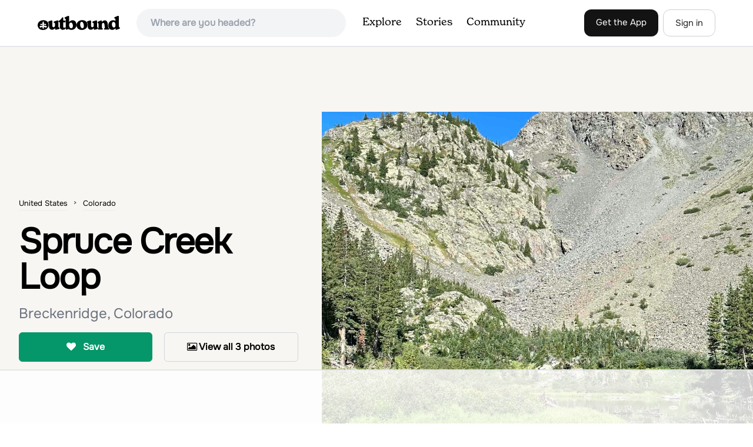

--- FILE ---
content_type: text/html; charset=utf-8
request_url: https://www.theoutbound.com/colorado/hiking/spruce-creek-loop
body_size: 16001
content:
<!DOCTYPE html>
<html lang="en" xmlns="http://www.w3.org/1999/xhtml"
 xmlns:og="http://ogp.me/ns#"
 xmlns:fb="https://www.facebook.com/2008/fbml">
  <head>
    <title>Spruce Creek Loop, Breckenridge, Colorado</title>
<meta name="description" content="Spruce Creek Loop is a loop trail that takes you by a lake located near Breckenridge, Colorado. ">
<meta charset="utf-8">
<meta http-equiv="X-UA-Compatible" content="IE=edge">
<meta name="viewport" content="width=device-width,user-scalable=1.0,initial-scale=1.0,minimum-scale=1.0,maximum-scale=1.0">
<meta name="apple-mobile-web-app-capable" content="yes">
<meta name="format-detection" content="telephone=no">

<script type="application/ld+json">
  {
    "@context": "http://schema.org",
    "@type": "Organization",
    "name": "The Outbound Collective",
    "brand": "The Outbound",
    "legalName": "The Outbound Collective, Inc.",
    "url": "https://www.theoutbound.com",
    "logo": "
    https: //www.theoutbound.com/assets/images/theoutbound.png",
      "description": "The Outbound Collective is a modern, community-driven platform for outdoor discovery. We make it easy to find the best local adventures, recommended gear, and expert advice.",
    "sameAs": [
      "https://www.facebook.com/TheOutbound",
      "https://twitter.com/theoutbound",
      "https://plus.google.com/+theoutbound",
      "https://instagram.com/theoutbound",
      "https://www.linkedin.com/company/2559395"
    ]
  }
</script>
<link href="https://www.theoutbound.com/colorado/hiking/spruce-creek-loop" rel="canonical"></link>
<link rel="manifest" href="/manifest.json">
<!-- FACEBOOK METATAGS -->
<meta property="og:url" content="https://www.theoutbound.com/colorado/hiking/spruce-creek-loop" />
<meta property="og:title" content="Spruce Creek Loop" />
<meta property="og:description" content="Spruce Creek Loop is a loop trail that takes you by a lake located near Breckenridge, Colorado. " />
<meta property="og:image" content="https://images.theoutbound.com/2023/08/05/19/bdb6beb3b2985128e083089b98eb6e35?w=1200&amp;h=630&amp;fit=crop&amp;dpr=1&amp;q=60&amp;s=a131d20a149715b333ee856be5eca1df" />
<meta property="og:image:width" content="1200" />
<meta property="og:image:height" content="630" />
<meta property="outbound:invite_token" content="" />
<meta property="outbound:host" content="www.theoutbound.com" />
<meta property="outbound:cdn" content="images.theoutbound.com" />
<meta property="outbound:image_cdn" content="images.theoutbound.com" />
<meta property="outbound:resource_type" content="Adventure" />
<meta property="outbound:resource_id" content="197066" />
<meta property="og:type" content="story" />
<meta property="fb:app_id" content="458619760832860" />
<meta property="fb:admins" content="1040475601,210326,586575654" />
<meta property="og:locale" content="en_US" />


<!-- TWITTER METATAGS -->
<meta name="twitter:card" content="summary_large_image">
<meta name="twitter:site" content="@theoutbound">
<meta name="twitter:creator" content="@theoutbound">
<meta name="twitter:title" content="Spruce Creek Loop">
<meta name="twitter:description" content="Spruce Creek Loop is a loop trail that takes you by a lake located near Breckenridge, Colorado. ">
<meta name="twitter:image:src" content="https://images.theoutbound.com/2023/08/05/19/bdb6beb3b2985128e083089b98eb6e35?w=1200&amp;h=630&amp;fit=crop&amp;dpr=1&amp;q=60&amp;s=a131d20a149715b333ee856be5eca1df">

<meta name="apple-itunes-app" content="app-id=1019328159,app-argument=https://www.theoutbound.com/colorado/hiking/spruce-creek-loop">

<meta name="apple-mobile-web-app-capable" content="yes">

<meta name="blitz" content="mu-423dd223-a4a3e920-63155da2-e6b6b93f">
<meta name="p:domain_verify" content="237b8c1dbf9d9d95a4d3ba21ffa4a256" />
<link rel="shortcut icon" type="image/png" href="https://images.theoutbound.com/favicons/6.0/favicon.ico" />
<link rel="icon" type="image/png" href="https://images.theoutbound.com/favicons/6.0/favicon-96x96.png" />
<link rel="icon" type="type=&quot;image/svg+xml" href="https://images.theoutbound.com/favicons/6.0/favicon.svg" />
<link rel="icon" type="image/png" href="https://images.theoutbound.com/favicons/6.0/apple-touch-icon.png" sizes="96x96" />

  <!-- Google Tag Manager -->
  <script>(function(w,d,s,l,i){w[l]=w[l]||[];w[l].push({'gtm.start':
  new Date().getTime(),event:'gtm.js'});var f=d.getElementsByTagName(s)[0],
  j=d.createElement(s),dl=l!='dataLayer'?'&l='+l:'';j.async=true;j.src=
  'https://www.googletagmanager.com/gtm.js?id='+i+dl;f.parentNode.insertBefore(j,f);
  })(window,document,'script','dataLayer','GTM-N3FQN4');</script>
  <!-- End Google Tag Manager -->

<script type="text/javascript">
  var current_user = {};
    current_user.location = { "latitude": "40.040", "longitude": "-82.860", "city": "columbus", "continent_code": "NA", "country_code": "US", "country_code3": "USA", "country": "united states", "postal_code": "43230", "region": "OH", "area_code": "614", "metro_code": "535"}
</script>




<link rel="stylesheet" media="all" href="//www.theoutbound.com/assets/css/font-awesome.min.css" />
<link rel="preload" as="font" href="/assets/fonts/fontawesome-webfont.eot" crossorigin="anonymous" />
<link rel="preload" as="font" href="/assets/fonts/fontawesome-webfont.woff" crossorigin="anonymous" />
<link rel="preload" as="font" href="/assets/fonts/fontawesome-webfont.woff2" crossorigin="anonymous" />
<link rel="preload" as="font" href="/assets/fonts/NewSpirit/NewSpirit-Regular.ttf" crossorigin="anonymous" />
<link rel="preload" as="font" href="/assets/fonts/NewSpirit/NewSpirit-Regular.woff" crossorigin="anonymous" />
<link rel="preload" as="font" href="/assets/fonts/NewSpirit/NewSpirit-Regular.woff2" crossorigin="anonymous" />
<script src="//www.theoutbound.com/packs/js/application-91618d591f127b71627f.js"></script>
<link rel="stylesheet" media="screen" href="//www.theoutbound.com/packs/css/application-45b393f5.css" />



<script data-no-optimize="1" data-cfasync="false">
try{
  window.googletag = window.googletag || {cmd: []};

  if (!!(current_user.user_type !== undefined && current_user.user_type.join(',').match('Member'))) {
    document.querySelectorAll('.ad-container').forEach((ad)=>{
      ad.remove();
    })
  } else {
    <!-- Raptive Head Tag Manual -->
    (function(w, d) {
      w.adthrive = w.adthrive || {};
      w.adthrive.cmd = w.
      adthrive.cmd || [];
      w.adthrive.plugin = 'adthrive-ads-manual';
      w.adthrive.host = 'ads.adthrive.com';var s = d.createElement('script');
      s.async = true;
      s.referrerpolicy='no-referrer-when-downgrade';
      s.src = 'https://' + w.adthrive.host + '/sites/6494784c7d9e58274304e78b/ads.min.js?referrer=' + w.encodeURIComponent(w.location.href) + '&cb=' + (Math.floor(Math.random() * 100) + 1);
      var n = d.getElementsByTagName('script')[0];
      n.parentNode.insertBefore(s, n);
    })(window, document);
    <!-- End of Raptive Head Tag -->
  }
} catch (e) {
  console.log(e)
}
</script>


  </head>
  <body class="adventures show relativeHeader promotion new ads map" data-turbolinks="false" data-controller="adventures" data-action="show" data-params="{&quot;location_path&quot;:&quot;colorado/hiking&quot;,&quot;id&quot;:&quot;spruce-creek-loop&quot;,&quot;resource_type&quot;:&quot;Content&quot;,&quot;resource_id&quot;:197066,&quot;user_agent_id&quot;:22278260,&quot;limit&quot;:6,&quot;order&quot;:&quot;newest&quot;}" data-current-resource-id="197066" data-current-resource-type="Adventure">
    <!-- Google Tag Manager (noscript) -->
<noscript><iframe src="https://www.googletagmanager.com/ns.html?id=GTM-N3FQN4"
height="0" width="0" style="display:none;visibility:hidden"></iframe></noscript>
<!-- End Google Tag Manager (noscript) -->
    <noscript>
  <div id='alert' class='alert-box alert'>The Outbound works best with JavaScript enabled.</div>
</noscript>
<!--[if lt IE 9]>
  <div id='alert' class='alert-box alert'>The Outbound works best with a modern web browser. For best results, use <a href='https://www.google.com/chrome'  style='color:#fff;'>Chrome</a>, <a href='https://support.apple.com/downloads/#safari' style='color:#fff;'>Safari</a> or <a href='https://www.mozilla.org/firefox' style='color:#fff;'>Firefox.</a>.</div>
<![endif]-->
<script type="text/javascript">
  var cookietest = 
      ("cookie" in document && (document.cookie.length > 0 || (document.cookie = "cookies_enabled").indexOf.call(document.cookie, "cookies_enabled") > -1))
  if(!cookietest){
    document.write("<div id='alert' class='alert-box alert'>The Outbound works best with Cookies enabled.</div>")
  }else if(!(document.addEventListener)){
    document.write("<div id='alert' class='alert-box alert'>The Outbound works best with a modern web browser. For best results, use <a href='https://www.google.com/chrome'  style='color:#fff;'>Chrome</a>, <a href='https://support.apple.com/downloads/#safari' style='color:#fff;'>Safari</a> or <a href='https://www.mozilla.org/firefox' style='color:#fff;'>Firefox.</a>.</div>")
  }
</script>
    <!--<button class="modal-open bg-transparent border border-gray-500 hover:border-indigo-500 text-gray-500 hover:text-indigo-500 font-bold py-2 px-4 rounded-full">Open Modal</button>-->

<!--Modal-->
<div class="modal opacity-0 pointer-events-none fixed w-full h-full top-0 left-0 flex items-center justify-center z-50 ">
  <div class="modal-overlay absolute w-full h-full bg-gray-900 opacity-75"></div>
  <div class="modal-container w-10/12 max-h-screen mx-auto relative rounded-xl shadow-lg z-50 overflow-y-auto">
    <div class="modal-content p-2 md:p-6 rounded-xl relative">
      <div class="flex justify-between items-center pb-3">
        <div>
          <p class="modal-title text-3xl font-medium"></p>
        </div>
        <div class="modal-close absolute top-0 right-0 p-4 text-xl cursor-pointer z-50">
          <svg width="40" height="40" viewBox="0 0 40 40" fill="none" xmlns="http://www.w3.org/2000/svg">
            <rect width="40" height="40" rx="8" fill="#F8F6F2" />
            <path d="M21.1668 20L26.4168 14.75C26.7502 14.4166 26.7502 13.9166 26.4168 13.5833C26.0835 13.25 25.5835 13.25 25.2502 13.5833L20.0002 18.8333L14.7502 13.5833C14.4168 13.25 13.9168 13.25 13.5835 13.5833C13.2502 13.9166 13.2502 14.4166 13.5835 14.75L18.8335 20L13.5835 25.25C13.4168 25.4166 13.3335 25.5833 13.3335 25.8333C13.3335 26.3333 13.6668 26.6666 14.1668 26.6666C14.4168 26.6666 14.5835 26.5833 14.7502 26.4166L20.0002 21.1666L25.2502 26.4166C25.4168 26.5833 25.5835 26.6666 25.8335 26.6666C26.0835 26.6666 26.2502 26.5833 26.4168 26.4166C26.7502 26.0833 26.7502 25.5833 26.4168 25.25L21.1668 20Z" fill="#21201E" />
          </svg>
        </div>
      </div>
      <div class="modal-body mb-3">
        
      </div>
    </div>
  </div>
  <div class="modal-scripts"></div>
</div>
    <div id="wrap" class='bg-offwhite'>
      <div class="inner-wrap relative">
        
<style>
#menu-toggle:checked + #menu {
  display: block;
}
</style>

<header class="lg:px-16 md:px-8 px-3 bg-white flex flex-wrap items-center justify-between lg:py-3 py-2 border-b border-gray-200">
  <div class="flex-0 flex justify-between items-center" style="margin-right: 20px;">
    <a style="width: 140px;" class="hidden lg:block" href="/"><img src="//www.theoutbound.com/assets/images/logo-d282cf49afadd028c17002f5e1abb885d3031ac4dc07390580551e0052dabe06.svg" /></a>
    <a style="width: 30px; margin-top: 4px;" class="lg:hidden" href="/"><img src="//www.theoutbound.com/assets/images/o-mark-25ee6496e60d3f7ac4b308c8bb712ae3c0b395865212046ea79e9f1467ab2458.svg" /></a>
  </div>

  <div class="ui-widget flex-grow ml-2 mr-4 relative" data-offline="false">
  <div class="terms_wrapper">
    <input id="terms" class="bg-gray-100 font-semibold w-full px-2 py-2 lg:px-6 lg:py-3 rounded-full" placeholder="Where are you headed?">
  </div>
</div>



  <label for="menu-toggle" class="pointer-cursor lg:hidden block"><svg class="fill-current text-gray-900" xmlns="http://www.w3.org/2000/svg" width="20" height="20" viewBox="0 0 20 20"><path d="M0 3h20v2H0V3zm0 6h20v2H0V9zm0 6h20v2H0v-2z"></path></svg></label>
  <input class="hidden" type="checkbox" id="menu-toggle" />

  <div class="hidden lg:flex flex-grow justify-end lg:items-center lg:w-auto w-full" id="menu">
    <nav class="items-center flex-grow">
      <ul class="lg:flex justify-start text-base pt-4 lg:pt-0 NewSpirit-Regular">
        <li><a class="lg:p-3 py-2 px-0 block border-b-2 border-transparent text-lg" href="/explore/adventures">Explore</a></li>
        <li><a class="lg:p-3 py-2 px-0 block border-b-2 border-transparent text-lg" href="/stories"
          >Stories</a></li>
        <li><a class="lg:p-3 py-2 px-0 block border-b-2 border-transparent text-lg" href="/community">Community</a></li>
      </ul>
    </nav>
    <nav>
      <ul class="lg:flex items-center justify-between text-base NewSpirit-Regular">
        <li><a class="mr-2 lg:p-3 py-2 px-0 block border-b-2 border-transparent text-lg button-black" href="/download">Get the App</a></li>

        <li><a class="hidden logged_in lg:p-4 py-3 px-0 block border-b-2 border-transparent text-lg" onclick="Modal.loadContributeModal();" href="#">Contribute</a></li>
        <li class="lg:hidden logged_in"><a class="lg:p-4 py-3 px-0 block border-b-2 border-transparent" rel="nofollow noindex" href="/my_stuff/lists">My Saves</a></li>
        <li class="lg:hidden logged_in"><a class="lg:p-4 py-3 px-0 block border-b-2 border-transparent" rel="nofollow noindex" href="/my_stuff">Profile</a></li>
        <li class="lg:hidden logged_in"><a class="lg:p-4 py-3 px-0 block border-b-2 border-transparent" rel="nofollow noindex" href="/my_stuff/settings">Account Settings</a></li>
        <li class="lg:hidden logged_in"><a class="lg:p-4 py-3 px-0 block border-b-2 border-transparent" rel="nofollow noindex" data-method="get" href="/users/sign_out">Logout</a></li>

        <li class="hidden logged_out"><a class="lg:p-3 py-2 px-0 block border-b-2 border-transparent text-lg button-stroke" href="/users/sign_in" data-modal="true">Sign in</a></li>
      </ul>
    </nav>

      <div class="dropdown hidden logged_in lg:block z-40 justify-self-end">
        <a href="#" class="logged_in flex items-center justify-start lg:mb-0 mb-4 ml-4 pointer-cursor">
          <img class="avatar_uid rounded-full w-10 h-10 hidden lg:inline-block border-2 border-transparent hover:border-indigo-400 bg-gray-400">
        </a>
        <div class="dropdown-content z-40">
            <a class="hidden admin-only" rel="nofollow noindex" href="https://admin.theoutbound.com">Admin</a>
          <a class="" rel="nofollow noindex" href="/home/notifications">
              <span class="">0</span>
              <span class=" inline">Notifications</span>
</a>
          <a rel="nofollow noindex" href="/my_stuff/lists">My Saves</a>
          <a rel="nofollow noindex" href="/my_stuff/">Profile</a>
          <a rel="nofollow noindex" href="/my_stuff/settings">Account Settings</a>
          <a rel="nofollow noindex" href="/my_stuff/invite">Invite Friends</a>
          <a rel="nofollow noindex" data-method="get" href="/users/sign_out">Logout</a>
        </div>
      </div>
  </div>
</header>

<script type="text/javascript">
  function update_navigation(){
    if (!(current_user && current_user.id != undefined)){
      document.querySelectorAll('.hidden.logged_out').forEach(e => e.classList.remove('hidden'));
      document.querySelectorAll('.logged_in').forEach(e => e.classList.add('hidden'));
      document.querySelector('#menu img').classList.add('hidden');
    } else {
      document.querySelectorAll('.hidden.logged_in').forEach(e => e.classList.remove('hidden'));
      document.querySelectorAll('logged_out').forEach(e => e.classList.add('hidden'))
      document.querySelector('#menu img').src = current_user.avatar_url+"?w=140&h=140&fit=crop";
    }
  }
  window['update_navigation'] = update_navigation;
  update_navigation();
</script>
        <div class="page-content relative z-10">
          <div class="row">
  
</div>
<article class="relative" itemscope itemtype="http://schema.org/LocalBusiness" itemid='http://www.theoutbound.com/colorado/hiking/spruce-creek-loop'>
  <div>
    <div class="">
      <div class="border-t border-b border-gray-200">
        <div class="lg:grid md:grid-cols-12 gap-8 items-center ">
          <div class="col-span-5 md:ml-8">
            <div class="mb-4 text-center md:text-left">
  <ol id="breadcrumb" class="location-breadcrumb mb-6" itemscope itemtype="http://schema.org/BreadcrumbList">
    <li itemprop="itemListElement" itemscope="itemscope" itemtype="http://schema.org/ListItem"><a itemprop="item" class="" href="/united-states"><span itemprop="name">United States</span></a><meta itemprop="position" content="1"></meta></li><li itemprop="itemListElement" itemscope="itemscope" itemtype="http://schema.org/ListItem"><a itemprop="item" class="last-breadcrumb" href="/united-states/colorado"><span itemprop="name">Colorado</span></a><meta itemprop="position" content="2"></meta></li>
  </ol>
  <h1 itemprop="name" class="text-3xl md:text-5xl lg:text-6xl font-bold tracking-tight mb-2 md:mb-4 mx-2 md:mx-0">Spruce Creek Loop</h1>
  <p class="text-gray-500 text-xl md:text-2xl mb-4">Breckenridge, Colorado</p>
  <div class="hidden" itemprop="geo" itemscope itemtype="http://schema.org/GeoCoordinates">
    <meta itemprop="latitude" content="39.4369719004326" />
    <meta itemprop="longitude" content="-106.050682067871" />
  </div>
</div>
<div class="hidden md:block">
  <div class="mb-6 md:mb-3 md:mb-8 grid grid-cols-2 gap-3 items-center">
    <a data-url="/bookmarks/new.js?bookmark%5Bcompleted%5D=false&amp;bookmark%5Bresource_id%5D=197066&amp;bookmark%5Bresource_slug%5D=spruce-creek-loop&amp;bookmark%5Bresource_type%5D=Adventure" data-modal="true" data-modal-type="bookmark" data-resource-type="Adventure" data-resource-id="197066" data-completed="false" data-preview="false" class="btn-save-bookmark bg-green-600 text-white inline-block rounded-md text font-semibold py-3 px-4 border transition ease duration-300 hover:bg-green-500 border-green-600 w-full text-center md:w-auto mr-2 mb-3 md:mb-0" rel="nofollow" title="Add Adventure to List" href="#">
    <i class="fa fa-heart mb-2 md:mb-0 mr-0 md:mr-2"></i>
    <span data-bookmark-count="2">Save</span>
</a>    <div class="inline-block rounded-md text font-semibold py-3 px-4 border transition ease duration-300 hover:bg-gray-100 border-gray-300 w-full text-center md:w-auto mr-2 mb-3 md:mb-0">
      <a class="h-full w-full block" href="/colorado/hiking/spruce-creek-loop/photos">
      <i class="fa fa-image font13 m1r mob-hide"></i>
      <span>View all 3 photos</span>
</a>    </div>
  </div>
</div>

          </div>
          <div class="col-span-7">
               <div class="relative">
    <a href="/colorado/hiking/spruce-creek-loop/photos">
      <div class="adventure-feature-image" style="background: url(https://images.theoutbound.com/2023/08/05/19/bdb6beb3b2985128e083089b98eb6e35?w=960&amp;h=500&amp;fit=crop&amp;dpr=2&amp;q=60&amp;s=ddf7b9e9c94e69fed7ecc783f6194456) center center no-repeat; background-size:cover;">
        <div class="absolute inline-block sm:visible md:hidden text font-semibold py-3 px-4 transition ease duration-300 bg-black bg-opacity-70 right-0 bottom-0 text-center text-white">
            <i class="fa fa-image font13 m1r mob-hide"></i>
            <span>All 3 photos</span>
        </div>
      </div>
</a>  </div>

          </div>
        </div>
      </div>
    </div>
  </div>
  <div class="border-b border-gray-200 py-6">
    <div class="mx-auto max-w-6xl px-4 md:flex items-center">
      <div class="grid grid-cols-2 md:block gap-x-3 md:flex-1">
        <a data-url="/bookmarks/new.js?bookmark%5Bcompleted%5D=false&amp;bookmark%5Bresource_id%5D=197066&amp;bookmark%5Bresource_slug%5D=spruce-creek-loop&amp;bookmark%5Bresource_type%5D=Adventure" data-modal="true" data-modal-type="bookmark" data-resource-type="Adventure" data-resource-id="197066" data-completed="false" data-preview="false" class="btn-save-bookmark  md:hidden inline-block rounded-md text font-semibold py-3 px-4 border transition ease duration-300 hover:bg-gray-100 border-gray-300 w-full text-center md:w-auto mr-2 mb-3 md:mb-0" rel="nofollow" title="Add Adventure to List" href="#">
          <i class="fa fa-heart mb-2 md:mb-0 mr-2"></i>
          <span data-bookmark-count="2">Save</span>
</a>        <a data-url="/reviews/new.js?review%5Bcompleted%5D=true&amp;review%5Bresource_id%5D=197066&amp;review%5Bresource_type%5D=Adventure" data-modal="true" data-preview="false" data-modal-type="review" data-resource-type="Adventure" data-resource-id="197066" data-completed="true" class="inline-block rounded-md text font-semibold py-3 px-4 border transition ease duration-300 hover:bg-gray-100 border-gray-300 w-full text-center md:w-auto mr-2 mb-3 md:mb-0" href="#">
          <i class="fa fa-comment mb-2 md:mb-0 mr-2"></i>
          <span>Review</span>
</a>          <a data-preview="false" class="directions inline-block rounded-md transition ease duration-300 hover:bg-gray-100 font-semibold py-3 px-4 border border-gray-300 w-full text-center md:w-auto mr-2 mb-3 md:mb-0" href="https://www.google.com/maps/dir//39.4369719004326,-106.050682067871/@39.4369719004326,-106.050682067871,13z">
          <i class="fa fa-map mb-2 md:mb-0 mr-2"></i>
          <span>Directions</span>
</a>
        <a data-preview="false" data-modal="true" data-url="/photos/new.js?format=js&amp;resource_id=197066&amp;resource_type=contents" rel="noindex nofollow" class="inline-block w-full text-center transition ease duration-300 hover:bg-gray-100 rounded-md font-semibold py-3 px-4 border border-gray-300 md:w-auto mr-2 mb-3 md:mb-0" href="#">
	        <i class="fa fa-camera mr-2"></i>
	        <span>Add Photo</span>
</a>      </div>
    </div>
  </div>

  <div class="mx-auto max-w-6xl px-4">
    <div class="md:grid md:grid-cols-12 gap-12">
      <div class="col-span-12 md:col-span-8">
        <div class="mb-12">
  <div class="bg-white rounded-xl mb-4 mt-8 p-8">
    <h3 class="text-2xl font-bold pb-4">Details</h3>
    <div class="flex py-1 text-xl">
      <p class="text-gray-500">Distance</p>
      <p class="flex-1 text-right">4.29 miles</p>
    </div>
    <div class="flex py-1  text-xl">
      <p class="text-gray-500">Elevation Gain</p>
      <p class="flex-1 text-right">1001 ft</p>
    </div>
    <div class="flex py-1  text-xl">
      <p class="text-gray-500">Route Type</p>
      <p class="flex-1 text-right">Loop</p>
    </div>
  </div>
</div>

        <div class="mt-8">
  <h3 class="text-2xl font-bold mb-6">Description</h3>

  
  <p class="text-sm mb-2 text-gray-500">
  Added by <a href="/users/theoutbound">Outbound </a>
</p>  <div class="dynamic-height-container closed relative">
    <div class="section desc">
      <span class="adventure-description"><p>Spruce Creek Loop is a loop trail that takes you by a lake located near Breckenridge, Colorado.</p></span>
    </div>
    <div class='fade-bottom absolute bottom-0'></div>
    <div id="show-more-button" class="show-more-button absolute bottom-0" style="z-index:98;">Read More</div>
  </div>
  <!-- END DESCRIPTION AREA -->
</div>
        <div class="px-6 py-8 bg-gray-900 my-12 rounded-md" style="background: url('//www.theoutbound.com/assets/background_images/mobile-bg-3b206d27eba6a948d09d06c9d2f184f8f6a420336e12f1a8a525e9e548601353.jpg') center center no-repeat; background-size:cover;">
  <h3 class="text-xl text-white font-bold mb-2">Download Outbound mobile app</h3>
  <p class="mb-6 text-gray-200 text-lg">Find adventures and camping on the go, share photos, use GPX tracks, and download maps for offline use.</p>
  <a class="text-white font-semibold px-6 inline-block py-2 border border-white rounded-md" href="/download">Get the app</a>
</div>
          <div class="relative map mt-12" style="width:100%;height:330px;">
    <div id="map_canvas" class="map_canvas w-full h-full"></div>
  </div>
  <canvas id="elevation_chart" class='my-2 py-2 border rounded-xl hidden' style="padding: 0px; max-height:80px; width:100%;"></canvas>
  <a data-preview="false" class="button primary w-full my-2" onclick="LocationMap.downloadGPX(31533); return false" href="#">Download GPX File</a>

        <div class="mt-12">
<h3 class="text-2xl font-bold mb-6">Features</h3>
    <div class="inline-block rounded-md text font-medium py-2 px-4 border border-gray-200 md:w-auto mr-2 mb-3">
      Running
    </div>
    <div class="inline-block rounded-md text font-medium py-2 px-4 border border-gray-200 md:w-auto mr-2 mb-3">
      Hiking
    </div>
    <div class="inline-block rounded-md text font-medium py-2 px-4 border border-gray-200 md:w-auto mr-2 mb-3">
      Dog Friendly
    </div>
    <div class="inline-block rounded-md text font-medium py-2 px-4 border border-gray-200 md:w-auto mr-2 mb-3">
      Family Friendly
    </div>
    <div class="inline-block rounded-md text font-medium py-2 px-4 border border-gray-200 md:w-auto mr-2 mb-3">
      Forest
    </div>
    <div class="inline-block rounded-md text font-medium py-2 px-4 border border-gray-200 md:w-auto mr-2 mb-3">
      Lake
    </div>
    <div class="inline-block rounded-md text font-medium py-2 px-4 border border-gray-200 md:w-auto mr-2 mb-3">
      River
    </div>
    <div class="inline-block rounded-md text font-medium py-2 px-4 border border-gray-200 md:w-auto mr-2 mb-3">
      Scenic
    </div>
    <div class="inline-block rounded-md text font-medium py-2 px-4 border border-gray-200 md:w-auto mr-2 mb-3">
      Wildlife
    </div>
    <div class="inline-block rounded-md text font-medium py-2 px-4 border border-gray-200 md:w-auto mr-2 mb-3">
      Waterfalls
    </div>
</div>
        <div class="my-12 inline-block">
  <h2 class="text-3xl font-medium compress pb-6">Spruce Creek Loop Reviews</h2>
  <div id="review_list" class="adventure-review-list">
    <div class="review pad1t">
  <p class="pad00 m00">
    Have you done this adventure?
    <a class="more-link fr" data-url="/reviews/new.js?review%5Bcompleted%5D=true&amp;review%5Bresource_id%5D=197066&amp;review%5Bresource_type%5D=Adventure" data-modal="true" data-modal-type="bookmark" data-resource-type="Adventure" data-resource-id="197066" data-completed="true" rel="nofollow" href="#">Be the first to leave a review!</a>
</div>

  </div>
</div>

        <div class="mb-4">
          <h3 class="text-xl font-medium pb-1">Leave No Trace</h3>
          <p class="">Always practice <a href="https://lnt.org/learn/7-principles" target='_blank'>Leave No Trace</a> ethics on your
            adventures and follow local regulations. Please explore responsibly!</p>
        </div>
      </div>
      <div class="col-span-12 lg:col-span-4 relative">
        <div class="container mx-auto">
  <h3 class="text-sm uppercase font-bold my-6">Nearby</h3>
    <div class="">
        <div class="mb-6">
          <div itemscope="itemscope" itemtype="http://schema.org/LocalBusiness" class="flex items-center" data-resource-id="101014" data-adventure-id="101014" data-slug="lower-crystal-lake-via-crystal-creek-road" data-name="Lower Crystal Lake via Crystal Creek Road" data-url="/colorado/camping/lakeside-camping-at-lower-crystal-lake" data-summary-text="To get to the Crystal Lakes start at the Spruce Creek Trailhead. You can hike or drive to the Lower Crystal Lake along Crystal Creek Road." data-state="active" data-user-id="107788">
<div class="w-24 h-24 flex-none">
  <a href="/colorado/camping/lakeside-camping-at-lower-crystal-lake">
  <img itemprop="image" class="w-full object-fill rounded-md" loading="lazy" title="Lower Crystal Lake via Crystal Creek Road " alt="Lower Crystal Lake via Crystal Creek Road" data-src="https://images.theoutbound.com/uploads/1410756692596/pagkcwf4k0t/8d3ff760284a206612536539340ea843?w=300&amp;h=300&amp;fit=crop&amp;q=60&amp;s=173bb5b3ecbd104c2705039a43b280a4&amp;h=80&amp;w=80&amp;fit=crop" src="https://images.theoutbound.com/uploads/1410756692596/pagkcwf4k0t/8d3ff760284a206612536539340ea843?w=300&amp;h=300&amp;fit=crop&amp;q=60&amp;s=173bb5b3ecbd104c2705039a43b280a4&amp;h=80&amp;w=80&amp;fit=crop" />
</a></div>
<div class="">
  <h3 itemprop="name" class="ml-4 text-xl compress leading-tight font-semibold"><a href="/colorado/camping/lakeside-camping-at-lower-crystal-lake">Lower Crystal Lake via Crystal Creek Road</a></h3>
  <div class="hidden adventure-card--description text-sm mt-3">To get to the Crystal Lakes start at the Spruce Creek Trailhead. You can hike or drive to the Lower Crystal Lake along Crystal Creek Road. If you choose to drive, you will need a high clearance 4x4 vehicle as you follow along Crystal Creek Road. The road is steep, but when they get to the top it opens up. Please help protect and preserve this area -- do NOT drive on alpine vegetation.
If you'r...</div>
</div>
</div>
        </div>
        <div class="mb-6">
          <div itemscope="itemscope" itemtype="http://schema.org/LocalBusiness" class="flex items-center" data-resource-id="121111" data-adventure-id="121111" data-slug="francie-s-cabin" data-name="Francie&#39;s Cabin" data-url="/colorado/hiking/hike-to-stay-at-francie-s-cabin" data-summary-text="Francie&#39;s Cabin offers great views of the 10 Mile Range and easy access to the Crystal Lakes and Mohawk Lake&#39;s Basin, complete with a sauna." data-state="active" data-user-id="175267">
<div class="w-24 h-24 flex-none">
  <a href="/colorado/hiking/hike-to-stay-at-francie-s-cabin">
  <img itemprop="image" class="w-full object-fill rounded-md" loading="lazy" title="Francie&#39;s Cabin " alt="Francie&#39;s Cabin" data-src="https://images.theoutbound.com/2025/02/12/20/b19ffb4fbc2522395465ea4656ef2129?w=300&amp;h=300&amp;fit=crop&amp;q=60&amp;s=67667f23d55e13936bcdd3b9af5dcb37&amp;h=80&amp;w=80&amp;fit=crop" src="https://images.theoutbound.com/2025/02/12/20/b19ffb4fbc2522395465ea4656ef2129?w=300&amp;h=300&amp;fit=crop&amp;q=60&amp;s=67667f23d55e13936bcdd3b9af5dcb37&amp;h=80&amp;w=80&amp;fit=crop" />
</a></div>
<div class="">
  <h3 itemprop="name" class="ml-4 text-xl compress leading-tight font-semibold"><a href="/colorado/hiking/hike-to-stay-at-francie-s-cabin">Francie&#39;s Cabin</a></h3>
  <div class="hidden adventure-card--description text-sm mt-3">Francie's Cabin offers great views of the 10 Mile Range and easy access to the Crystal Lakes and Mohawk Lake's Basin, complete with a sauna.
Located at 11,360' and owned by the 10th Mountain Division Hut Association, Francies Cabin was built in memory of Frances Lockwood Bailey in 1994 and is located just a short distance (5 mile drive, 1.05 mile hike) from town of Breckenridge, Colorado.
It ...</div>
</div>
</div>
        </div>
        <div class="mb-6">
          <div itemscope="itemscope" itemtype="http://schema.org/LocalBusiness" class="flex items-center" data-resource-id="101064" data-adventure-id="101064" data-slug="lower-upper-mohawk-lakes" data-name="Lower &amp; Upper Mohawk Lakes" data-url="/colorado/hiking/lower-upper-mohawk-lakes" data-summary-text="I recently spent the weekend in Breckenridge, and not being from the area, there was one hike that was on my bucket list: Mohawk Lakes." data-state="active" data-user-id="100000">
<div class="w-24 h-24 flex-none">
  <a href="/colorado/hiking/lower-upper-mohawk-lakes">
  <img itemprop="image" class="w-full object-fill rounded-md" loading="lazy" title="Lower &amp; Upper Mohawk Lakes " alt="Lower &amp; Upper Mohawk Lakes" data-src="https://images.theoutbound.com/contents/104888/assets/1441235379287?w=300&amp;h=300&amp;fit=crop&amp;q=60&amp;s=f26092d9fbe46c530bd0ca2e176aea2e&amp;h=80&amp;w=80&amp;fit=crop" src="https://images.theoutbound.com/contents/104888/assets/1441235379287?w=300&amp;h=300&amp;fit=crop&amp;q=60&amp;s=f26092d9fbe46c530bd0ca2e176aea2e&amp;h=80&amp;w=80&amp;fit=crop" />
</a></div>
<div class="">
  <h3 itemprop="name" class="ml-4 text-xl compress leading-tight font-semibold"><a href="/colorado/hiking/lower-upper-mohawk-lakes">Lower &amp; Upper Mohawk Lakes</a></h3>
  <div class="hidden adventure-card--description text-sm mt-3">I recently spent the weekend in Breckenridge, and not being from the area, there was one hike that was on my bucket list: Mohawk Lakes. It didn’t disappoint! In late September, the Breckenridge area is full of gorgeous golden aspen trees, providing spectacular long-range views. In summer, abundant wildflowers are the name of the game.
This hike starts out deceptively easy. But the rule of thum...</div>
</div>
</div>
        </div>
        <div class="mb-6">
          <div itemscope="itemscope" itemtype="http://schema.org/LocalBusiness" class="flex items-center" data-resource-id="101059" data-adventure-id="101059" data-slug="lower-mohawk-lake-via-spruce-creek" data-name="Lower Mohawk Lake via Spruce Creek" data-url="/colorado/backpacking/backpack-fish-the-mohawk-lakes" data-summary-text="The trailhead is located a few miles out side of Breckenridge Colorado." data-state="active" data-user-id="108157">
<div class="w-24 h-24 flex-none">
  <a href="/colorado/backpacking/backpack-fish-the-mohawk-lakes">
  <img itemprop="image" class="w-full object-fill rounded-md" loading="lazy" title="Lower Mohawk Lake via Spruce Creek " alt="Lower Mohawk Lake via Spruce Creek" data-src="https://images.theoutbound.com/uploads/1411441460704/kuuuuzriqt/680f46258863493b146693d8b515081a?w=300&amp;h=300&amp;fit=crop&amp;q=60&amp;s=8523698f8484d1474359e0ddab919824&amp;h=80&amp;w=80&amp;fit=crop" src="https://images.theoutbound.com/uploads/1411441460704/kuuuuzriqt/680f46258863493b146693d8b515081a?w=300&amp;h=300&amp;fit=crop&amp;q=60&amp;s=8523698f8484d1474359e0ddab919824&amp;h=80&amp;w=80&amp;fit=crop" />
</a></div>
<div class="">
  <h3 itemprop="name" class="ml-4 text-xl compress leading-tight font-semibold"><a href="/colorado/backpacking/backpack-fish-the-mohawk-lakes">Lower Mohawk Lake via Spruce Creek</a></h3>
  <div class="hidden adventure-card--description text-sm mt-3">The trailhead is located a few miles out side of Breckenridge Colorado. The trail starts at 10,390' and the first two miles are spent walking through a mix of fir, aspen, and spruce trees until the trail goes parallel to Spruce Creek Road and eventually crosses it and continues over a small dam (just follow the signs).
At this point the trail becomes slightly more strenuous. There is a small c...</div>
</div>
</div>
        </div>
        <div class="mb-6">
          <div itemscope="itemscope" itemtype="http://schema.org/LocalBusiness" class="flex items-center" data-resource-id="107594" data-adventure-id="107594" data-slug="section-house" data-name="Section House" data-url="/colorado/skiing/ski-or-snowshoe-to-section-house-hut" data-summary-text="There are a couple routes to Section House on Boreas Pass, but the best adds trekking through the forest on Baker&#39;s Tank trail." data-state="active" data-user-id="176323">
<div class="w-24 h-24 flex-none">
  <a href="/colorado/skiing/ski-or-snowshoe-to-section-house-hut">
  <img itemprop="image" class="w-full object-fill rounded-md" loading="lazy" title="Section House " alt="Section House" data-src="https://images.theoutbound.com/contents/107594/assets/1452199355224?w=300&amp;h=300&amp;fit=crop&amp;q=60&amp;s=6da2f0ec91cb2163d106ce4e56ea6b2d&amp;h=80&amp;w=80&amp;fit=crop" src="https://images.theoutbound.com/contents/107594/assets/1452199355224?w=300&amp;h=300&amp;fit=crop&amp;q=60&amp;s=6da2f0ec91cb2163d106ce4e56ea6b2d&amp;h=80&amp;w=80&amp;fit=crop" />
</a></div>
<div class="">
  <h3 itemprop="name" class="ml-4 text-xl compress leading-tight font-semibold"><a href="/colorado/skiing/ski-or-snowshoe-to-section-house-hut">Section House</a></h3>
  <div class="hidden adventure-card--description text-sm mt-3">There are a couple routes to Section House on Boreas Pass, but the best adds trekking through the forest on Baker's Tank trail.  Starting at 10,350' at the TH, look for a trail in the woods that starts climbing relatively quickly.  Follow this for about 2.5 miles to the junction with the road and Baker's Tank, a historic water tank for the old rail line.  From here you slog up the road for 3.5 ...</div>
</div>
</div>
        </div>
        <div class="mb-6">
          <div itemscope="itemscope" itemtype="http://schema.org/LocalBusiness" class="flex items-center" data-resource-id="106630" data-adventure-id="106630" data-slug="baker-s-tank-loop" data-name="Baker&#39;s Tank Loop" data-url="/colorado/hiking/hike-baker-s-tank-loop" data-summary-text="When the aspens are sporting their golden hues of autumn, Baker&#39;s Tank Loop is a perfect fall hike.  The trailhead is about ten minutes from downtown Breckenridge." data-state="active" data-user-id="157962">
<div class="w-24 h-24 flex-none">
  <a href="/colorado/hiking/hike-baker-s-tank-loop">
  <img itemprop="image" class="w-full object-fill rounded-md" loading="lazy" title="Baker&#39;s Tank Loop " alt="Baker&#39;s Tank Loop" data-src="https://images.theoutbound.com/contents/106630/assets/1447545009287?w=300&amp;h=300&amp;fit=crop&amp;q=60&amp;s=1939ee483af9fc54f713765e62ee9a4d&amp;h=80&amp;w=80&amp;fit=crop" src="https://images.theoutbound.com/contents/106630/assets/1447545009287?w=300&amp;h=300&amp;fit=crop&amp;q=60&amp;s=1939ee483af9fc54f713765e62ee9a4d&amp;h=80&amp;w=80&amp;fit=crop" />
</a></div>
<div class="">
  <h3 itemprop="name" class="ml-4 text-xl compress leading-tight font-semibold"><a href="/colorado/hiking/hike-baker-s-tank-loop">Baker&#39;s Tank Loop</a></h3>
  <div class="hidden adventure-card--description text-sm mt-3">When the aspens are sporting their golden hues of autumn, Baker's Tank Loop is a perfect fall hike.  The trailhead is about ten minutes from downtown Breckenridge.  For part of the hike, you may have the world to yourself.  But, for the road portion, you'll likely have to share with the leaf peeping crowds.  Go early to maximize your solo time.
The six mile loop begins at the Boreas Pass Lot a...</div>
</div>
</div>
        </div>
    </div>
  <!--<a class="button my-12" href="/united-states/colorado/adventures">More Nearby Adventures</a>-->
</div>

      </div>
</article>
<div class="mx-auto max-w-6xl my-8">
  
</div>



        </div>
        <div class="bg-white border-t pt-8">
  <div class="container mx-auto">
    <div class="grid grid-cols-1 lg:grid-cols-5 gap-4">
      <div>
        <h5 class="text-lg font-medium mb-3">Discover</h5>
        <ul>
          <li class="py-1 lg:py-1"><a href="/explore">Local Adventures</a></li>
          <li class="py-1 lg:py-1"><a href="/lodging">Camping Nearby</a></li>
          <li class="py-1 lg:py-1"><a href="/stories">Stories</a></li>
        </ul>
      </div>
      <div>
        <h5 class="text-lg font-medium mb-3">Community</h5>
        <ul>
          <li class="py-1 lg:py-1"><a href="https://store.theoutbound.com/">Shop</a></li>
          <li class="py-1 lg:py-1"><a href="/membership">Club Membership</a></li>
        </ul>
      </div>
      <div>
        <h5 class="text-lg font-medium mb-3">Company</h5>
        <ul>
          <li class="py-1 lg:py-1"><a href="https://everyoneoutside.theoutbound.com">About</a></li>
          <li class="py-1 lg:py-1"><a href="/jobs">Jobs</a></li>
          <li class="py-1 lg:py-1"><a href="https://everyoneoutside.theoutbound.com/about#advertise">Advertise</a></li>
          <li class="py-1 lg:py-1"><a href="https://everyoneoutside.theoutbound.com/about#press">Press</a></li>
          <li class="py-1 lg:py-1"><a href="https://everyoneoutside.theoutbound.com/about#contact">Contact</a></li>
        </ul>
      </div>
      <div>
        <h5 class="text-lg font-medium mb-3">Follow Us</h5>
        <ul>
          <li class="py-1 lg:py-1"><a href="https://www.instagram.com/theoutbound">Instagram</a></li>
          <li class="py-1 lg:py-1"><a href="https://www.facebook.com/theoutbound">Facebook</a></li>
          <li class="py-1 lg:py-1"><a href="https://www.pinterest.com/theoutbound">Pinterest</a></li>
          <li class="py-1 lg:py-1"><a href="https://www.twitter.com/theoutbound">Twitter</a></li>
          <li class="py-1 lg:py-1"><a href="https://www.youtube.com/c/theoutbound">YouTube</a></li>
        </ul>
      </div>
      <div class="footer-apps">
        <h5 class="text-lg font-medium mb-3">Mobile Apps</h5>
        <a href="https://itunes.apple.com/us/app/the-outbound/id1019328159?ls=1&mt=8"><img class="mb-2 mt-1" style="max-width: 130px;" loading="lazy" alt="App Store" src="//www.theoutbound.com/assets/images/app-store-e136f8942a973e63b14ac2bd40c77a184a9e91c8fc31a3f3cdc6989b062d1ac5.png" />
          <a href='https://play.google.com/store/apps/details?id=com.theoutbound.theoutbound&utm_source=web&pcampaignid=MKT-Other-global-all-co-prtnr-py-PartBadge-Mar2515-1'>
            <img style="max-width: 130px;" loading="lazy" alt='Get it on Google Play' src='//www.theoutbound.com/assets/images/google-play-badge-4b0cf80c4654c0b05ffc1650a19c9398eeb3a24871b3170309e98b1c7e0c9871.png' />
          </a>
      </div>

    </div>
  </div>

  <div class="bg-black mt-8">
    <div class="container mx-auto py-4">
      <p class="text-white">© 2026 The Outbound Collective - <a href="/terms">Terms of Use</a> - <a href="/privacy">Privacy Policy</a></p>
    </div>
  </div>
</div>
<!-- Load All Javascript After Page Render -->
<script src="//www.theoutbound.com/packs/js/layouts/main-6a4bed75b17abe4a7c5c.js"></script>
<div id="fb-root"></div>




  <script src="//www.theoutbound.com/packs/js/layouts/assets-2e0c788d81bcb8ed44c0.js"></script>

  <script src="https://maps.googleapis.com/maps/api/js?v=3.exp&amp;language=en&amp;key=AIzaSyCy7X8ibaaTM3E0ZTPugfHPLw8nyh8eTGg&amp;sensor=false&amp;libraries=places"></script>
  <script src="//www.theoutbound.com/packs/js/layouts/map-10258b4191021eaedc80.js"></script>


<!-- Load Footer and Javascript Content  -->

<script>
//<![CDATA[
      App.ready(()=>{
      let map = new LocationMapLibre({
        canvas:  'map_canvas',
        location: {"name":"651-815 Spruce Creek Road","formatted_address":"651-815 Spruce Creek Road, Colorado, United States","city":"Breckenridge","country_code":"US","country":"United States","latitude":39.4369719004326,"longitude":-106.050682067871,"region":"Colorado","region_code":"CO","gpx_track_id":31533},
        style: '',
        geo:{
          style: { 'line-color': "rgba(0, 61, 24, 1)",  'line-width': 3 }
        }
      })
    })

  App.ready(function(){
      Autocomplete({
    success: (item) => {
      goto_path('adventures'+item.path);
    }
  }, '#terms');

  if (window['Events'] != undefined) {
    Events.add(document,'initialized', function(e){
      window.fbAsyncInit = function() {
        // init the FB JS SDK
        FB.init({
            appId      : getMetaContent({property: "fb:app_id"}),
            channelUrl : getMetaContent({property: "outbound:host"})+'/channel.html',
            status     : true,
            xfbml      : true,
            version    : 'v5.0'
        });
        FB.Event.subscribe('auth.statusChange', function(response) {
          if(response.status == 'connected') {
            Events.dispatch(document, 'facebook_initialized')
          }
        });
      };

      // Load the SDK asynchronously
      (function(d, s, id){
         var js, fjs = d.getElementsByTagName(s)[0];
         if (d.getElementById(id)) {return;}
         js = d.createElement(s); js.id = id;
         js.src = "//connect.facebook.net/en_US/all.js";
         fjs.parentNode.insertBefore(js, fjs);
       }(document, 'script', 'facebook-jssdk'));
    })
  }


  })

//]]>
</script>
<script type="text/javascript" async src="https://btloader.com/tag?o=5698917485248512&upapi=true&domain=theoutbound.com"></script>
<script>!function(){"use strict";var e;e=document,function(){var t,n;function r(){var t=e.createElement("script");t.src="https://cafemedia-com.videoplayerhub.com/galleryplayer.js",e.head.appendChild(t)}function a(){var t=e.cookie.match("(^|[^;]+)\s*__adblocker\s*=\s*([^;]+)");return t&&t.pop()}function c(){clearInterval(n)}return{init:function(){var e;"true"===(t=a())?r():(e=0,n=setInterval((function(){100!==e&&"false" !== t || c(), "true" === t && (r(), c()), t = a(), e++}), 50))}}}().init()}();</script>
      </div>
    </div>
</body></html>

--- FILE ---
content_type: text/html
request_url: https://api.intentiq.com/profiles_engine/ProfilesEngineServlet?at=39&mi=10&dpi=936734067&pt=17&dpn=1&iiqidtype=2&iiqpcid=4eaff20a-306d-41f3-a7fe-a9ca905d0e85&iiqpciddate=1769432863022&pcid=aa01a804-986c-4149-8627-116e0a596b16&idtype=3&gdpr=0&japs=false&jaesc=0&jafc=0&jaensc=0&jsver=0.33&testGroup=A&source=pbjs&ABTestingConfigurationSource=group&abtg=A&vrref=https%3A%2F%2Fwww.theoutbound.com
body_size: 56
content:
{"abPercentage":97,"adt":1,"ct":2,"isOptedOut":false,"data":{"eids":[]},"dbsaved":"false","ls":true,"cttl":86400000,"abTestUuid":"g_61b4e342-081d-4ec1-9f0c-897684138ac0","tc":9,"sid":-363228612}

--- FILE ---
content_type: text/html; charset=utf-8
request_url: https://www.google.com/recaptcha/api2/aframe
body_size: 267
content:
<!DOCTYPE HTML><html><head><meta http-equiv="content-type" content="text/html; charset=UTF-8"></head><body><script nonce="EL5q5rbFF_4scwgDl0OFyA">/** Anti-fraud and anti-abuse applications only. See google.com/recaptcha */ try{var clients={'sodar':'https://pagead2.googlesyndication.com/pagead/sodar?'};window.addEventListener("message",function(a){try{if(a.source===window.parent){var b=JSON.parse(a.data);var c=clients[b['id']];if(c){var d=document.createElement('img');d.src=c+b['params']+'&rc='+(localStorage.getItem("rc::a")?sessionStorage.getItem("rc::b"):"");window.document.body.appendChild(d);sessionStorage.setItem("rc::e",parseInt(sessionStorage.getItem("rc::e")||0)+1);localStorage.setItem("rc::h",'1769432872225');}}}catch(b){}});window.parent.postMessage("_grecaptcha_ready", "*");}catch(b){}</script></body></html>

--- FILE ---
content_type: text/plain; charset=utf-8
request_url: https://ads.adthrive.com/http-api/cv2
body_size: 3419
content:
{"om":["00xbjwwl","0av741zl","0iyi1awv","0p298ycs8g7","0pycs8g7","1","10011/3b4b6b88bd3ac925e26c33fe3d42d63d","10011/e74e28403778da6aabd5867faa366aee","1011_302_56233474","1011_74_18364134","1028_8728253","1028_8739779","10ua7afe","11142692","11896988","12168663","12171164","12176509","124843_10","124844_23","124848_8","124853_8","1606221","16kv3oel","17_24104702","1891/84806","1891/84814","1dynz4oo","1ftzvfyu","1h7yhpl7","1ko1lvdk","1ktgrre1","201500257","206_522710","2132:45512137","2132:46039087","2149:12156461","2249:650628516","2249:650628523","2249:650628539","2249:650650503","2249:650662457","2249:680353640","2249:703670433","2307:0pycs8g7","2307:2xhes7df","2307:4mmcjpc4","2307:4yevyu88","2307:794di3me","2307:7cmeqmw8","2307:7fmk89yf","2307:7xb3th35","2307:8orkh93v","2307:9krcxphu","2307:a566o9hb","2307:bd5xg6f6","2307:bpecuyjx","2307:c1hsjx06","2307:e9qxwwf1","2307:f3tdw9f3","2307:g749lgab","2307:gn3plkq1","2307:hfqgqvcv","2307:hswgcqif","2307:k0csqwfi","2307:kdsr5zay","2307:s2ahu2ae","2307:tdv4kmro","2307:u4atmpu4","2307:x5dl9hzy","2409_15064_70_85540796","2409_25495_176_CR52092957","2409_25495_176_CR52092959","2409_25495_176_CR52150651","2409_25495_176_CR52178316","2409_25495_176_CR52186411","24694813","25_op9gtamy","25_ot4dib6q","2662_200562_8172720","2662_200562_8182931","2676:85690530","2676:85702036","2676:85807308","2676:85807318","2676:85807326","2676:86434085","2676:86434088","2711_64_12176509","2715_9888_522709","2871a050-f760-4b6b-8f5d-15d55ddf8f1e","28925636","28933536","29402249","29414696","2974:8172741","2gev4xcy","2mokbgft","2pu0gomp","2xe5185b","2xhes7df","2yk07hi2","308_125203_18","31810016","33637455","34018583","3646_185414_T26335189","3658_15078_fqeh4hao","3658_15078_l5o549mu","3658_15106_u4atmpu4","3658_203382_f3tdw9f3","381513943572","3822:24417995","39303318","39364467","3LMBEkP-wis","409_189212","409_216416","409_225982","409_225988","409_226316","409_226322","409_227223","409_228080","409_228373","4114:axon-131","42231835","43a7ptxe","45695609","458901553568","46039902","47869802","485027845327","48629971","49869015","4gx2hhfb","4yevyu88","51372355","51372434","53v6aquw","54639987","54779856","54779873","55092222","5510:mznp7ktv","5510:quk7w53j","5510:u4atmpu4","55726194","55763524","557_409_216366","557_409_220343","557_409_223599","557_409_228055","557_409_228105","558_93_e9qxwwf1","558_93_u4atmpu4","55961708","55961723","564549740","56619923","56632486","56824595","59856354","5peetwth","5s8wi8hf","61213159","61213355","618576351","618653722","618876699","618980679","61900466","619089559","61916211","61916225","61916229","61932920","61932933","61932957","61945704","61xc53ii","62187798","6226508011","62499748","627309156","627309159","627506494","628013471","628013474","628015148","628086965","628153053","628153170","628153173","628223277","628359889","628360579","628360582","628444259","628444349","628444433","628444439","628456379","628456382","628622163","628622166","628622172","628622241","628622244","628622247","628622250","628683371","628687043","628687157","628687460","628687463","628803013","628841673","629007394","629009180","629167998","629168565","629171202","62946736","62973615","630137823","630928655","63100589","63117005","6365_61796_784971491009","6365_61796_785533632883","6365_61796_791892647420","651637462","659216891404","663293679","663293686","697876988","697893422","6mrds7pc","6nj9wt54","6tj9m7jw","6w00w8s5","6z26stpw","700109389","700109399","702423494","704889081","704899852","705115233","705415296","70_85472813","70_86083012","70_86698029","725c9e2c-f20a-4a60-bd5a-6f987ada01f7","74243_74_18268083","74243_74_18364017","74243_74_18364062","74243_74_18364087","74243_74_18364134","744142413056","74wv3qdx","78827864","794di3me","7a0tg1yi","7cmeqmw8","7fmk89yf","8154363","8154367","8193078","82133858","82133859","82285878","85943196","86509229","86888358","8831024240_564549740","8b5u826e","8linfb0q","8orkh93v","8w4klwi4","9057/1ed2e1a3f7522e9d5b4d247b57ab0c7c","9057/211d1f0fa71d1a58cabee51f2180e38f","9057/f7b48c3c8e5cae09b2de28ad043f449d","97_8193078","9krcxphu","9q193nw6","9vykgux1","a1jsuk6w","a566o9hb","a7wye4jw","abc097cf-ce8f-4c50-8792-25151ee8db6a","ad6783io","ahz01wu4","am5rpdwy","axihqhfq","bd5xg6f6","bgyg2jg7","bpecuyjx","bu0fzuks","c1hsjx06","c25t9p0u","cr-2azmi2ttu9vd","cr-2azmi2ttuatj","cr-2azmi2ttubwe","cr-2deugwfeu9vd","cr-39qkyn25ubwe","cr-3kc0l701uatj","cr-96xuyi4vu9xg","cr-98q02izyubqk","cr-9c_u00f4s0dreuzu","cr-aaqt0kzrubwj","cr-aavwye1uubwj","cr-aawz2m3vubwj","cr-aawz2m4vubwj","cr-ghun4f53u9vd","cr-okttwdu0u9vd","cr-wpwti1vkubwe","cr-wzt6eo5fubwe","cr223-deyu1h0qxeu","cv0h9mrv","d8xpzwgq","de66hk0y","dg7oyplp","dsp-387454","e2c76his","e9qxwwf1","eal0nev6","eayuwgom","edkk1gna","extremereach_creative_76559239","f3h9fqou","f3tdw9f3","f8e4ig0n","fcn2zae1","fjp0ceax","fso39hpp","g3zy56n3","g749lgab","ge4000vb","gn3plkq1","gpln88ws","hfqgqvcv","hueqprai","hwr63jqc","hya8dpaz","i90isgt0","iiu0wq3s","ims4654l","ipv3g3eh","iqdsx7qh","j39smngx","j728o85b","jsy1a3jk","k0csqwfi","k2xfz54q","k83t7fjn","kdsr5zay","kk2985768bd","l2s786m6","ldv3iy6n","ll77hviy","lmg9gkk9","lshbpt6z","m30fx1mp","muvxy961","o2s05iig","of8dd9pr","ofoon6ir","oj70mowv","onu0njpj","op9gtamy","ou8gxy4u","ozdii3rw","p0z6d8nt","p91c42i1","pagvt0pd","pkydekxi","poolh6t5","qp9gc5fs","qt09ii59","r0u09phz","r5pphbep","risjxoqk","rnvjtx7r","ru42zlpb","s2ahu2ae","sbkk6qvv","t73gfjqn","ti0s3bz3","u1jb75sm","u30fsj32","u4atmpu4","u7p1kjgp","v8w9dp3o","vdcb5d4i","ven7pu1c","w04jlltv","w1ws81sy","ws5qkh9j","wvuhrb6o","ww9yxw2a","x61c6oxa","y51tr986","zaiy3lqy","zmciaqa3","zsvdh1xi","zw6jpag6","zznndanq","7979132","7979135"],"pmp":[],"adomains":["123notices.com","1md.org","about.bugmd.com","acelauncher.com","adameve.com","akusoli.com","allyspin.com","askanexpertonline.com","atomapplications.com","bassbet.com","betsson.gr","biz-zone.co","bizreach.jp","braverx.com","bubbleroom.se","bugmd.com","buydrcleanspray.com","byrna.com","capitaloneshopping.com","clarifion.com","combatironapparel.com","controlcase.com","convertwithwave.com","cotosen.com","countingmypennies.com","cratedb.com","croisieurope.be","cs.money","dallasnews.com","definition.org","derila-ergo.com","dhgate.com","dhs.gov","displate.com","easyprint.app","easyrecipefinder.co","fabpop.net","familynow.club","fla-keys.com","folkaly.com","g123.jp","gameswaka.com","getbugmd.com","getconsumerchoice.com","getcubbie.com","gowavebrowser.co","gowdr.com","gransino.com","grosvenorcasinos.com","guard.io","hero-wars.com","holts.com","instantbuzz.net","itsmanual.com","jackpotcitycasino.com","justanswer.com","justanswer.es","la-date.com","lightinthebox.com","liverrenew.com","local.com","lovehoney.com","lulutox.com","lymphsystemsupport.com","manualsdirectory.org","meccabingo.com","medimops.de","mensdrivingforce.com","millioner.com","miniretornaveis.com","mobiplus.me","myiq.com","national-lottery.co.uk","naturalhealthreports.net","nbliver360.com","nikke-global.com","nordicspirit.co.uk","nuubu.com","onlinemanualspdf.co","original-play.com","outliermodel.com","paperela.com","paradisestays.site","parasiterelief.com","peta.org","photoshelter.com","plannedparenthood.org","playvod-za.com","printeasilyapp.com","printwithwave.com","profitor.com","quicklearnx.com","quickrecipehub.com","rakuten-sec.co.jp","rangeusa.com","refinancegold.com","robocat.com","royalcaribbean.com","saba.com.mx","shift.com","simple.life","spinbara.com","systeme.io","taboola.com","tackenberg.de","temu.com","tenfactorialrocks.com","theoceanac.com","topaipick.com","totaladblock.com","usconcealedcarry.com","vagisil.com","vegashero.com","vegogarden.com","veryfast.io","viewmanuals.com","viewrecipe.net","votervoice.net","vuse.com","wavebrowser.co","wavebrowserpro.com","weareplannedparenthood.org","xiaflex.com","yourchamilia.com"]}

--- FILE ---
content_type: text/plain; charset=UTF-8
request_url: https://at.teads.tv/fpc?analytics_tag_id=PUB_17002&tfpvi=&gdpr_consent=&gdpr_status=22&gdpr_reason=220&ccpa_consent=&sv=prebid-v1
body_size: 56
content:
YjU5YzUwMTgtZmI5Mi00N2U5LThlNzYtOTA4ZGY5NGNlZDUwIy05LTQ=

--- FILE ---
content_type: text/plain
request_url: https://rtb.openx.net/openrtbb/prebidjs
body_size: -223
content:
{"id":"2667d587-7305-4fd1-8ae9-3d07f808a8ae","nbr":0}

--- FILE ---
content_type: text/plain
request_url: https://rtb.openx.net/openrtbb/prebidjs
body_size: -223
content:
{"id":"5528d89d-1de3-485e-8ab6-db7c14e0cdf1","nbr":0}

--- FILE ---
content_type: text/plain
request_url: https://rtb.openx.net/openrtbb/prebidjs
body_size: -83
content:
{"id":"70823b4f-1fae-438a-a297-1d98dcae6ce5","nbr":0}

--- FILE ---
content_type: text/plain
request_url: https://rtb.openx.net/openrtbb/prebidjs
body_size: -223
content:
{"id":"b2f836b1-cb91-440d-863d-12459b3b32c5","nbr":0}

--- FILE ---
content_type: text/plain
request_url: https://rtb.openx.net/openrtbb/prebidjs
body_size: -223
content:
{"id":"fe1165e9-69e7-4d3b-87bf-4a58b0b58b35","nbr":0}

--- FILE ---
content_type: text/plain
request_url: https://rtb.openx.net/openrtbb/prebidjs
body_size: -223
content:
{"id":"2c1d29b9-c75f-4806-92b0-f743393a4110","nbr":0}

--- FILE ---
content_type: text/plain
request_url: https://rtb.openx.net/openrtbb/prebidjs
body_size: -223
content:
{"id":"78becb68-c6af-470e-8daa-66964f07390f","nbr":0}

--- FILE ---
content_type: text/plain
request_url: https://rtb.openx.net/openrtbb/prebidjs
body_size: -223
content:
{"id":"fee32fa4-bc58-491f-84e9-75fcd6259d9f","nbr":0}

--- FILE ---
content_type: text/plain
request_url: https://rtb.openx.net/openrtbb/prebidjs
body_size: -223
content:
{"id":"b68d67c2-0b85-4961-ae25-c3db5577324f","nbr":0}